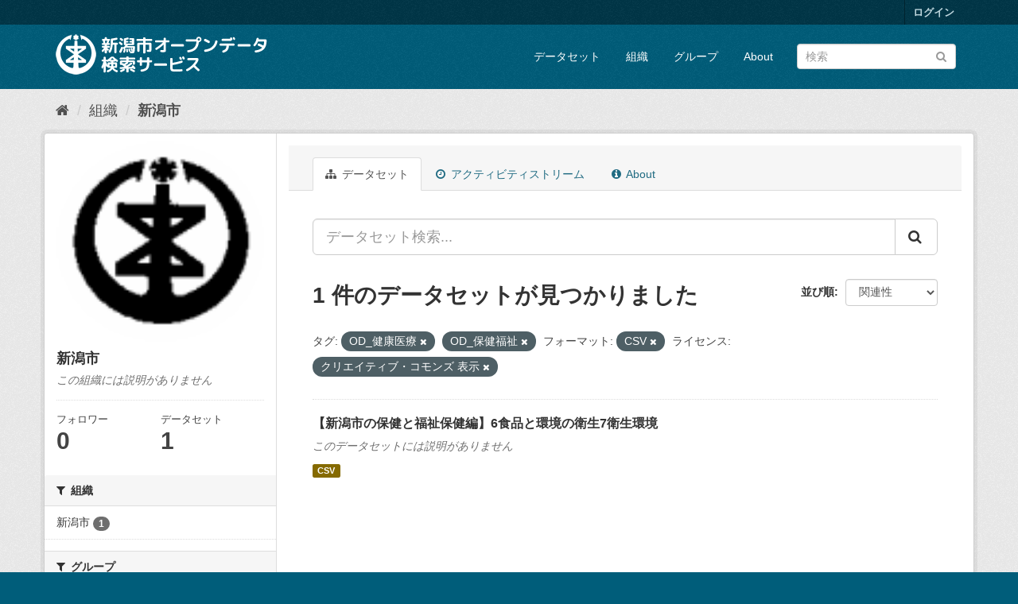

--- FILE ---
content_type: text/html; charset=utf-8
request_url: http://opendata.city.niigata.lg.jp/organization/niigata-city?_license_id_limit=0&tags=OD_%E5%81%A5%E5%BA%B7%E5%8C%BB%E7%99%82&tags=OD_%E4%BF%9D%E5%81%A5%E7%A6%8F%E7%A5%89&_groups_limit=0&res_format=CSV&license_id=cc-by&amp=
body_size: 34185
content:
<!DOCTYPE html>
<!--[if IE 9]> <html lang="ja" class="ie9"> <![endif]-->
<!--[if gt IE 8]><!--> <html lang="ja"> <!--<![endif]-->
  <head>
    <meta charset="utf-8" />
      <meta name="generator" content="ckan 2.9.5" />
      <meta name="viewport" content="width=device-width, initial-scale=1.0">
    <title>新潟市 - 組織 - 新潟市オープンデータ検索サービス</title>

    
    
  <link rel="shortcut icon" href="/base/images/ckan.ico" />
    
  <link rel="alternate" type="application/atom+xml" title="新潟市オープンデータ検索サービス - 組織: 新潟市 のデータセット" href="/feeds/organization/niigata-city.atom" />

      
      
      
      
    

    
      
      
    

    
    <link href="/webassets/base/4f3188fa_main.css" rel="stylesheet"/>
    
  </head>

  
  <body data-site-root="http://opendata.city.niigata.lg.jp/" data-locale-root="http://opendata.city.niigata.lg.jp/" >

    
    <div class="sr-only sr-only-focusable"><a href="#content">スキップして内容へ</a></div>
  

  
     
<div class="account-masthead">
  <div class="container">
     
    <nav class="account not-authed" aria-label="Account">
      <ul class="list-unstyled">
        
        <li><a href="/user/login">ログイン</a></li>
         
      </ul>
    </nav>
     
  </div>
</div>

<header class="navbar navbar-static-top masthead">
    
  <div class="container">
    <div class="navbar-right">
      <button data-target="#main-navigation-toggle" data-toggle="collapse" class="navbar-toggle collapsed" type="button" aria-label="expand or collapse" aria-expanded="false">
        <span class="sr-only">Toggle navigation</span>
        <span class="fa fa-bars"></span>
      </button>
    </div>
    <hgroup class="header-image navbar-left">
       
      <a class="logo" href="/"><img src="/base/images/n_od_logo.png" alt="新潟市オープンデータ検索サービス" title="新潟市オープンデータ検索サービス" /></a>
       
    </hgroup>

    <div class="collapse navbar-collapse" id="main-navigation-toggle">
      
      <nav class="section navigation">
        <ul class="nav nav-pills">
            
		<li><a href="/dataset/">データセット</a></li><li><a href="/organization/">組織</a></li><li><a href="/group/">グループ</a></li><li><a href="/about">About</a></li>
	    
        </ul>
      </nav>
       
      <form class="section site-search simple-input" action="/dataset/" method="get">
        <div class="field">
          <label for="field-sitewide-search">データセットを検索</label>
          <input id="field-sitewide-search" type="text" class="form-control" name="q" placeholder="検索" aria-label="データセット検索"/>
          <button class="btn-search" type="submit" aria-label="Submit"><i class="fa fa-search"></i></button>
        </div>
      </form>
      
    </div>
  </div>
</header>

  
    <div class="main">
      <div id="content" class="container">
        
          
            <div class="flash-messages">
              
                
              
            </div>
          

          
            <div class="toolbar" role="navigation" aria-label="Breadcrumb">
              
                
                  <ol class="breadcrumb">
                    
<li class="home"><a href="/" aria-label="ホーム"><i class="fa fa-home"></i><span> ホーム</span></a></li>
                    
  <li><a href="/organization/">組織</a></li>
  <li class="active"><a href="/organization/niigata-city">新潟市</a></li>

                  </ol>
                
              
            </div>
          

          <div class="row wrapper">
            
            
            

            
              <aside class="secondary col-sm-3">
                
                
  




  
  <div class="module module-narrow module-shallow context-info">
    
    <section class="module-content">
      
      
        <div class="image">
          <a href="/organization/niigata-city">
            <img src="http://opendata.city.niigata.lg.jp/uploads/group/20180830-063841.808567image9.gif" width="200" alt="niigata-city" />
          </a>
        </div>
      
      
      <h1 class="heading">新潟市
        
      </h1>
      
      
      
        <p class="empty">この組織には説明がありません</p>
      
      
      
        
        <div class="nums">
          <dl>
            <dt>フォロワー</dt>
            <dd data-module="followers-counter" data-module-id="b7dce0f5-2b0d-41cb-983f-a330ecb5297f" data-module-num_followers="0"><span>0</span></dd>
          </dl>
          <dl>
            <dt>データセット</dt>
            <dd><span>1</span></dd>
          </dl>
        </div>
        
        
        <div class="follow_button">
          
        </div>
        
      
      
    </section>
  </div>
  
  
  <div class="filters">
    <div>
      
        

    
    
	
	    
	    
		<section class="module module-narrow module-shallow">
		    
			<h2 class="module-heading">
			    <i class="fa fa-filter"></i>
			    
			    組織
			</h2>
		    
		    
			
			    
				<nav aria-label="組織">
				    <ul class="list-unstyled nav nav-simple nav-facet">
					
					    
					    
					    
					    
					    <li class="nav-item">
						<a href="/organization/b7dce0f5-2b0d-41cb-983f-a330ecb5297f?_license_id_limit=0&amp;tags=OD_%E5%81%A5%E5%BA%B7%E5%8C%BB%E7%99%82&amp;tags=OD_%E4%BF%9D%E5%81%A5%E7%A6%8F%E7%A5%89&amp;_groups_limit=0&amp;res_format=CSV&amp;license_id=cc-by&amp;amp=&amp;organization=niigata-city" title="">
						    <span class="item-label">新潟市</span>
						    <span class="hidden separator"> - </span>
						    <span class="item-count badge">1</span>
						</a>
					    </li>
					
				    </ul>
				</nav>

				<p class="module-footer">
				    
					
				    
				</p>
			    
			
		    
		</section>
	    
	
    

      
        

    
    
	
	    
	    
		<section class="module module-narrow module-shallow">
		    
			<h2 class="module-heading">
			    <i class="fa fa-filter"></i>
			    
			    グループ
			</h2>
		    
		    
			
			    
				<nav aria-label="グループ">
				    <ul class="list-unstyled nav nav-simple nav-facet">
					
					    
					    
					    
					    
					    <li class="nav-item">
						<a href="/organization/b7dce0f5-2b0d-41cb-983f-a330ecb5297f?_license_id_limit=0&amp;tags=OD_%E5%81%A5%E5%BA%B7%E5%8C%BB%E7%99%82&amp;tags=OD_%E4%BF%9D%E5%81%A5%E7%A6%8F%E7%A5%89&amp;_groups_limit=0&amp;res_format=CSV&amp;license_id=cc-by&amp;amp=&amp;groups=05-od-kenkoiryo" title="">
						    <span class="item-label">保健福祉・健康医療</span>
						    <span class="hidden separator"> - </span>
						    <span class="item-count badge">1</span>
						</a>
					    </li>
					
				    </ul>
				</nav>

				<p class="module-footer">
				    
					<a href="/organization/b7dce0f5-2b0d-41cb-983f-a330ecb5297f?_license_id_limit=0&amp;tags=OD_%E5%81%A5%E5%BA%B7%E5%8C%BB%E7%99%82&amp;tags=OD_%E4%BF%9D%E5%81%A5%E7%A6%8F%E7%A5%89&amp;res_format=CSV&amp;license_id=cc-by&amp;amp=" class="read-more">人気のある グループ のみを表示</a>
				    
				</p>
			    
			
		    
		</section>
	    
	
    

      
        

    
    
	
	    
	    
		<section class="module module-narrow module-shallow">
		    
			<h2 class="module-heading">
			    <i class="fa fa-filter"></i>
			    
			    タグ
			</h2>
		    
		    
			
			    
				<nav aria-label="タグ">
				    <ul class="list-unstyled nav nav-simple nav-facet">
					
					    
					    
					    
					    
					    <li class="nav-item active">
						<a href="/organization/b7dce0f5-2b0d-41cb-983f-a330ecb5297f?_license_id_limit=0&amp;tags=OD_%E5%81%A5%E5%BA%B7%E5%8C%BB%E7%99%82&amp;_groups_limit=0&amp;res_format=CSV&amp;license_id=cc-by&amp;amp=" title="">
						    <span class="item-label">OD_保健福祉</span>
						    <span class="hidden separator"> - </span>
						    <span class="item-count badge">1</span>
						</a>
					    </li>
					
					    
					    
					    
					    
					    <li class="nav-item active">
						<a href="/organization/b7dce0f5-2b0d-41cb-983f-a330ecb5297f?_license_id_limit=0&amp;tags=OD_%E4%BF%9D%E5%81%A5%E7%A6%8F%E7%A5%89&amp;_groups_limit=0&amp;res_format=CSV&amp;license_id=cc-by&amp;amp=" title="">
						    <span class="item-label">OD_健康医療</span>
						    <span class="hidden separator"> - </span>
						    <span class="item-count badge">1</span>
						</a>
					    </li>
					
				    </ul>
				</nav>

				<p class="module-footer">
				    
					
				    
				</p>
			    
			
		    
		</section>
	    
	
    

      
        

    
    
	
	    
	    
		<section class="module module-narrow module-shallow">
		    
			<h2 class="module-heading">
			    <i class="fa fa-filter"></i>
			    
			    フォーマット
			</h2>
		    
		    
			
			    
				<nav aria-label="フォーマット">
				    <ul class="list-unstyled nav nav-simple nav-facet">
					
					    
					    
					    
					    
					    <li class="nav-item active">
						<a href="/organization/b7dce0f5-2b0d-41cb-983f-a330ecb5297f?_license_id_limit=0&amp;tags=OD_%E5%81%A5%E5%BA%B7%E5%8C%BB%E7%99%82&amp;tags=OD_%E4%BF%9D%E5%81%A5%E7%A6%8F%E7%A5%89&amp;_groups_limit=0&amp;license_id=cc-by&amp;amp=" title="">
						    <span class="item-label">CSV</span>
						    <span class="hidden separator"> - </span>
						    <span class="item-count badge">1</span>
						</a>
					    </li>
					
				    </ul>
				</nav>

				<p class="module-footer">
				    
					
				    
				</p>
			    
			
		    
		</section>
	    
	
    

      
        

    
    
	
	    
	    
		<section class="module module-narrow module-shallow">
		    
			<h2 class="module-heading">
			    <i class="fa fa-filter"></i>
			    
			    ライセンス
			</h2>
		    
		    
			
			    
				<nav aria-label="ライセンス">
				    <ul class="list-unstyled nav nav-simple nav-facet">
					
					    
					    
					    
					    
					    <li class="nav-item active">
						<a href="/organization/b7dce0f5-2b0d-41cb-983f-a330ecb5297f?_license_id_limit=0&amp;tags=OD_%E5%81%A5%E5%BA%B7%E5%8C%BB%E7%99%82&amp;tags=OD_%E4%BF%9D%E5%81%A5%E7%A6%8F%E7%A5%89&amp;_groups_limit=0&amp;res_format=CSV&amp;amp=" title="">
						    <span class="item-label">クリエイティブ・コモンズ 表示</span>
						    <span class="hidden separator"> - </span>
						    <span class="item-count badge">1</span>
						</a>
					    </li>
					
				    </ul>
				</nav>

				<p class="module-footer">
				    
					<a href="/organization/b7dce0f5-2b0d-41cb-983f-a330ecb5297f?tags=OD_%E5%81%A5%E5%BA%B7%E5%8C%BB%E7%99%82&amp;tags=OD_%E4%BF%9D%E5%81%A5%E7%A6%8F%E7%A5%89&amp;_groups_limit=0&amp;res_format=CSV&amp;license_id=cc-by&amp;amp=" class="read-more">人気のある ライセンス のみを表示</a>
				    
				</p>
			    
			
		    
		</section>
	    
	
    

      
    </div>
    <a class="close no-text hide-filters"><i class="fa fa-times-circle"></i><span class="text">close</span></a>
  </div>


              </aside>
            

            
              <div class="primary col-sm-9 col-xs-12" role="main">
                
                
                  <article class="module">
                    
                      <header class="module-content page-header">
                        
                        <ul class="nav nav-tabs">
                          
  <li class="active"><a href="/organization/niigata-city"><i class="fa fa-sitemap"></i> データセット</a></li>
  <li><a href="/organization/activity/niigata-city/0"><i class="fa fa-clock-o"></i> アクティビティストリーム</a></li>
  <li><a href="/organization/about/niigata-city"><i class="fa fa-info-circle"></i> About</a></li>

                        </ul>
                      </header>
                    
                    <div class="module-content">
                      
                      
    
      
      
      







<form id="organization-datasets-search-form" class="search-form" method="get" data-module="select-switch">

  
    <div class="input-group search-input-group">
      <input aria-label="データセット検索..." id="field-giant-search" type="text" class="form-control input-lg" name="q" value="" autocomplete="off" placeholder="データセット検索...">
      
      <span class="input-group-btn">
        <button class="btn btn-default btn-lg" type="submit" value="search" aria-label="Submit">
          <i class="fa fa-search"></i>
        </button>
      </span>
      
    </div>
  

  
    <span>
  
  

  
  
  
  <input type="hidden" name="tags" value="OD_健康医療" />
  
  
  
  
  
  <input type="hidden" name="tags" value="OD_保健福祉" />
  
  
  
  
  
  <input type="hidden" name="res_format" value="CSV" />
  
  
  
  
  
  <input type="hidden" name="license_id" value="cc-by" />
  
  
  
  </span>
  

  
    
      <div class="form-select form-group control-order-by">
        <label for="field-order-by">並び順</label>
        <select id="field-order-by" name="sort" class="form-control">
          
            
              <option value="score desc, metadata_modified desc">関連性</option>
            
          
            
              <option value="title_string asc">名前で昇順</option>
            
          
            
              <option value="title_string desc">名前で降順</option>
            
          
            
              <option value="metadata_modified desc">最終更新日</option>
            
          
            
          
        </select>
        
        <button class="btn btn-default js-hide" type="submit">Go</button>
        
      </div>
    
  

  
    
      <h1>

  
  
  
  

1 件のデータセットが見つかりました</h1>
    
  

  
    
      <p class="filter-list">
        
          
          <span class="facet">タグ:</span>
          
            <span class="filtered pill">OD_健康医療
              <a href="/organization/niigata-city?_license_id_limit=0&amp;tags=OD_%E4%BF%9D%E5%81%A5%E7%A6%8F%E7%A5%89&amp;_groups_limit=0&amp;res_format=CSV&amp;license_id=cc-by&amp;amp=" class="remove" title="削除"><i class="fa fa-times"></i></a>
            </span>
          
            <span class="filtered pill">OD_保健福祉
              <a href="/organization/niigata-city?_license_id_limit=0&amp;tags=OD_%E5%81%A5%E5%BA%B7%E5%8C%BB%E7%99%82&amp;_groups_limit=0&amp;res_format=CSV&amp;license_id=cc-by&amp;amp=" class="remove" title="削除"><i class="fa fa-times"></i></a>
            </span>
          
        
          
          <span class="facet">フォーマット:</span>
          
            <span class="filtered pill">CSV
              <a href="/organization/niigata-city?_license_id_limit=0&amp;tags=OD_%E5%81%A5%E5%BA%B7%E5%8C%BB%E7%99%82&amp;tags=OD_%E4%BF%9D%E5%81%A5%E7%A6%8F%E7%A5%89&amp;_groups_limit=0&amp;license_id=cc-by&amp;amp=" class="remove" title="削除"><i class="fa fa-times"></i></a>
            </span>
          
        
          
          <span class="facet">ライセンス:</span>
          
            <span class="filtered pill">クリエイティブ・コモンズ 表示
              <a href="/organization/niigata-city?_license_id_limit=0&amp;tags=OD_%E5%81%A5%E5%BA%B7%E5%8C%BB%E7%99%82&amp;tags=OD_%E4%BF%9D%E5%81%A5%E7%A6%8F%E7%A5%89&amp;_groups_limit=0&amp;res_format=CSV&amp;amp=" class="remove" title="削除"><i class="fa fa-times"></i></a>
            </span>
          
        
      </p>
      <a class="show-filters btn btn-default">フィルタ結果</a>
    
  

</form>




    
  
    
      

  
    <ul class="dataset-list list-unstyled">
    	
	      
	        






  <li class="dataset-item">
    
      <div class="dataset-content">
        
          <h2 class="dataset-heading">
            
              
            
            
		<a href="/dataset/opendata-kenkoiryo_od-hoken6_7">【新潟市の保健と福祉保健編】6食品と環境の衛生7衛生環境</a>
            
            
              
              
            
          </h2>
        
        
          
        
        
          
            <p class="empty">このデータセットには説明がありません</p>
          
        
      </div>
      
        
          
            <ul class="dataset-resources list-unstyled">
              
                
                <li>
                  <a href="/dataset/opendata-kenkoiryo_od-hoken6_7" class="label label-default" data-format="csv">CSV</a>
                </li>
                
              
            </ul>
          
        
      
    
  </li>

	      
	    
    </ul>
  

    
  
  
    
  

                    </div>
                  </article>
                
              </div>
            
          </div>
        
      </div>
    </div>
  
    <footer class="site-footer">
  <div class="container">
    
    <div class="row">
      <div class="col-md-8 footer-links">
        
          <ul class="list-unstyled">
            
              <li><a href="/about">About 新潟市オープンデータ検索サービス</a></li>
            
          </ul>
          <ul class="list-unstyled">
            
              
              <li><a href="http://docs.ckan.org/en/2.9/api/">CKAN API</a></li>
              <li><a href="http://www.ckan.org/">CKANアソシエーション</a></li>
              <li><a href="http://www.opendefinition.org/okd/"><img src="/base/images/od_80x15_blue.png" alt="Open Data"></a></li>
            
          </ul>
        
      </div>
      <div class="col-md-4 attribution">
        
          <p><strong>Powered by</strong> <a class="hide-text ckan-footer-logo" href="#">CKAN</a></p>
        
        
          
<form class="form-inline form-select lang-select" action="/util/redirect" data-module="select-switch" method="POST">
  <label for="field-lang-select">言語</label>
  <select id="field-lang-select" name="url" data-module="autocomplete" data-module-dropdown-class="lang-dropdown" data-module-container-class="lang-container">
    
      <option value="/ja/organization/niigata-city?_license_id_limit=0&amp;tags=OD_%E5%81%A5%E5%BA%B7%E5%8C%BB%E7%99%82&amp;tags=OD_%E4%BF%9D%E5%81%A5%E7%A6%8F%E7%A5%89&amp;_groups_limit=0&amp;res_format=CSV&amp;license_id=cc-by&amp;amp=" selected="selected">
        日本語
      </option>
    
      <option value="/en/organization/niigata-city?_license_id_limit=0&amp;tags=OD_%E5%81%A5%E5%BA%B7%E5%8C%BB%E7%99%82&amp;tags=OD_%E4%BF%9D%E5%81%A5%E7%A6%8F%E7%A5%89&amp;_groups_limit=0&amp;res_format=CSV&amp;license_id=cc-by&amp;amp=" >
        English
      </option>
    
      <option value="/pt_BR/organization/niigata-city?_license_id_limit=0&amp;tags=OD_%E5%81%A5%E5%BA%B7%E5%8C%BB%E7%99%82&amp;tags=OD_%E4%BF%9D%E5%81%A5%E7%A6%8F%E7%A5%89&amp;_groups_limit=0&amp;res_format=CSV&amp;license_id=cc-by&amp;amp=" >
        português (Brasil)
      </option>
    
      <option value="/it/organization/niigata-city?_license_id_limit=0&amp;tags=OD_%E5%81%A5%E5%BA%B7%E5%8C%BB%E7%99%82&amp;tags=OD_%E4%BF%9D%E5%81%A5%E7%A6%8F%E7%A5%89&amp;_groups_limit=0&amp;res_format=CSV&amp;license_id=cc-by&amp;amp=" >
        italiano
      </option>
    
      <option value="/cs_CZ/organization/niigata-city?_license_id_limit=0&amp;tags=OD_%E5%81%A5%E5%BA%B7%E5%8C%BB%E7%99%82&amp;tags=OD_%E4%BF%9D%E5%81%A5%E7%A6%8F%E7%A5%89&amp;_groups_limit=0&amp;res_format=CSV&amp;license_id=cc-by&amp;amp=" >
        čeština (Česko)
      </option>
    
      <option value="/ca/organization/niigata-city?_license_id_limit=0&amp;tags=OD_%E5%81%A5%E5%BA%B7%E5%8C%BB%E7%99%82&amp;tags=OD_%E4%BF%9D%E5%81%A5%E7%A6%8F%E7%A5%89&amp;_groups_limit=0&amp;res_format=CSV&amp;license_id=cc-by&amp;amp=" >
        català
      </option>
    
      <option value="/es/organization/niigata-city?_license_id_limit=0&amp;tags=OD_%E5%81%A5%E5%BA%B7%E5%8C%BB%E7%99%82&amp;tags=OD_%E4%BF%9D%E5%81%A5%E7%A6%8F%E7%A5%89&amp;_groups_limit=0&amp;res_format=CSV&amp;license_id=cc-by&amp;amp=" >
        español
      </option>
    
      <option value="/fr/organization/niigata-city?_license_id_limit=0&amp;tags=OD_%E5%81%A5%E5%BA%B7%E5%8C%BB%E7%99%82&amp;tags=OD_%E4%BF%9D%E5%81%A5%E7%A6%8F%E7%A5%89&amp;_groups_limit=0&amp;res_format=CSV&amp;license_id=cc-by&amp;amp=" >
        français
      </option>
    
      <option value="/el/organization/niigata-city?_license_id_limit=0&amp;tags=OD_%E5%81%A5%E5%BA%B7%E5%8C%BB%E7%99%82&amp;tags=OD_%E4%BF%9D%E5%81%A5%E7%A6%8F%E7%A5%89&amp;_groups_limit=0&amp;res_format=CSV&amp;license_id=cc-by&amp;amp=" >
        Ελληνικά
      </option>
    
      <option value="/sv/organization/niigata-city?_license_id_limit=0&amp;tags=OD_%E5%81%A5%E5%BA%B7%E5%8C%BB%E7%99%82&amp;tags=OD_%E4%BF%9D%E5%81%A5%E7%A6%8F%E7%A5%89&amp;_groups_limit=0&amp;res_format=CSV&amp;license_id=cc-by&amp;amp=" >
        svenska
      </option>
    
      <option value="/sr/organization/niigata-city?_license_id_limit=0&amp;tags=OD_%E5%81%A5%E5%BA%B7%E5%8C%BB%E7%99%82&amp;tags=OD_%E4%BF%9D%E5%81%A5%E7%A6%8F%E7%A5%89&amp;_groups_limit=0&amp;res_format=CSV&amp;license_id=cc-by&amp;amp=" >
        српски
      </option>
    
      <option value="/no/organization/niigata-city?_license_id_limit=0&amp;tags=OD_%E5%81%A5%E5%BA%B7%E5%8C%BB%E7%99%82&amp;tags=OD_%E4%BF%9D%E5%81%A5%E7%A6%8F%E7%A5%89&amp;_groups_limit=0&amp;res_format=CSV&amp;license_id=cc-by&amp;amp=" >
        norsk bokmål (Norge)
      </option>
    
      <option value="/sk/organization/niigata-city?_license_id_limit=0&amp;tags=OD_%E5%81%A5%E5%BA%B7%E5%8C%BB%E7%99%82&amp;tags=OD_%E4%BF%9D%E5%81%A5%E7%A6%8F%E7%A5%89&amp;_groups_limit=0&amp;res_format=CSV&amp;license_id=cc-by&amp;amp=" >
        slovenčina
      </option>
    
      <option value="/fi/organization/niigata-city?_license_id_limit=0&amp;tags=OD_%E5%81%A5%E5%BA%B7%E5%8C%BB%E7%99%82&amp;tags=OD_%E4%BF%9D%E5%81%A5%E7%A6%8F%E7%A5%89&amp;_groups_limit=0&amp;res_format=CSV&amp;license_id=cc-by&amp;amp=" >
        suomi
      </option>
    
      <option value="/ru/organization/niigata-city?_license_id_limit=0&amp;tags=OD_%E5%81%A5%E5%BA%B7%E5%8C%BB%E7%99%82&amp;tags=OD_%E4%BF%9D%E5%81%A5%E7%A6%8F%E7%A5%89&amp;_groups_limit=0&amp;res_format=CSV&amp;license_id=cc-by&amp;amp=" >
        русский
      </option>
    
      <option value="/de/organization/niigata-city?_license_id_limit=0&amp;tags=OD_%E5%81%A5%E5%BA%B7%E5%8C%BB%E7%99%82&amp;tags=OD_%E4%BF%9D%E5%81%A5%E7%A6%8F%E7%A5%89&amp;_groups_limit=0&amp;res_format=CSV&amp;license_id=cc-by&amp;amp=" >
        Deutsch
      </option>
    
      <option value="/pl/organization/niigata-city?_license_id_limit=0&amp;tags=OD_%E5%81%A5%E5%BA%B7%E5%8C%BB%E7%99%82&amp;tags=OD_%E4%BF%9D%E5%81%A5%E7%A6%8F%E7%A5%89&amp;_groups_limit=0&amp;res_format=CSV&amp;license_id=cc-by&amp;amp=" >
        polski
      </option>
    
      <option value="/nl/organization/niigata-city?_license_id_limit=0&amp;tags=OD_%E5%81%A5%E5%BA%B7%E5%8C%BB%E7%99%82&amp;tags=OD_%E4%BF%9D%E5%81%A5%E7%A6%8F%E7%A5%89&amp;_groups_limit=0&amp;res_format=CSV&amp;license_id=cc-by&amp;amp=" >
        Nederlands
      </option>
    
      <option value="/bg/organization/niigata-city?_license_id_limit=0&amp;tags=OD_%E5%81%A5%E5%BA%B7%E5%8C%BB%E7%99%82&amp;tags=OD_%E4%BF%9D%E5%81%A5%E7%A6%8F%E7%A5%89&amp;_groups_limit=0&amp;res_format=CSV&amp;license_id=cc-by&amp;amp=" >
        български
      </option>
    
      <option value="/ko_KR/organization/niigata-city?_license_id_limit=0&amp;tags=OD_%E5%81%A5%E5%BA%B7%E5%8C%BB%E7%99%82&amp;tags=OD_%E4%BF%9D%E5%81%A5%E7%A6%8F%E7%A5%89&amp;_groups_limit=0&amp;res_format=CSV&amp;license_id=cc-by&amp;amp=" >
        한국어 (대한민국)
      </option>
    
      <option value="/hu/organization/niigata-city?_license_id_limit=0&amp;tags=OD_%E5%81%A5%E5%BA%B7%E5%8C%BB%E7%99%82&amp;tags=OD_%E4%BF%9D%E5%81%A5%E7%A6%8F%E7%A5%89&amp;_groups_limit=0&amp;res_format=CSV&amp;license_id=cc-by&amp;amp=" >
        magyar
      </option>
    
      <option value="/sl/organization/niigata-city?_license_id_limit=0&amp;tags=OD_%E5%81%A5%E5%BA%B7%E5%8C%BB%E7%99%82&amp;tags=OD_%E4%BF%9D%E5%81%A5%E7%A6%8F%E7%A5%89&amp;_groups_limit=0&amp;res_format=CSV&amp;license_id=cc-by&amp;amp=" >
        slovenščina
      </option>
    
      <option value="/lv/organization/niigata-city?_license_id_limit=0&amp;tags=OD_%E5%81%A5%E5%BA%B7%E5%8C%BB%E7%99%82&amp;tags=OD_%E4%BF%9D%E5%81%A5%E7%A6%8F%E7%A5%89&amp;_groups_limit=0&amp;res_format=CSV&amp;license_id=cc-by&amp;amp=" >
        latviešu
      </option>
    
      <option value="/mk/organization/niigata-city?_license_id_limit=0&amp;tags=OD_%E5%81%A5%E5%BA%B7%E5%8C%BB%E7%99%82&amp;tags=OD_%E4%BF%9D%E5%81%A5%E7%A6%8F%E7%A5%89&amp;_groups_limit=0&amp;res_format=CSV&amp;license_id=cc-by&amp;amp=" >
        македонски
      </option>
    
      <option value="/es_AR/organization/niigata-city?_license_id_limit=0&amp;tags=OD_%E5%81%A5%E5%BA%B7%E5%8C%BB%E7%99%82&amp;tags=OD_%E4%BF%9D%E5%81%A5%E7%A6%8F%E7%A5%89&amp;_groups_limit=0&amp;res_format=CSV&amp;license_id=cc-by&amp;amp=" >
        español (Argentina)
      </option>
    
      <option value="/uk_UA/organization/niigata-city?_license_id_limit=0&amp;tags=OD_%E5%81%A5%E5%BA%B7%E5%8C%BB%E7%99%82&amp;tags=OD_%E4%BF%9D%E5%81%A5%E7%A6%8F%E7%A5%89&amp;_groups_limit=0&amp;res_format=CSV&amp;license_id=cc-by&amp;amp=" >
        українська (Україна)
      </option>
    
      <option value="/id/organization/niigata-city?_license_id_limit=0&amp;tags=OD_%E5%81%A5%E5%BA%B7%E5%8C%BB%E7%99%82&amp;tags=OD_%E4%BF%9D%E5%81%A5%E7%A6%8F%E7%A5%89&amp;_groups_limit=0&amp;res_format=CSV&amp;license_id=cc-by&amp;amp=" >
        Indonesia
      </option>
    
      <option value="/tr/organization/niigata-city?_license_id_limit=0&amp;tags=OD_%E5%81%A5%E5%BA%B7%E5%8C%BB%E7%99%82&amp;tags=OD_%E4%BF%9D%E5%81%A5%E7%A6%8F%E7%A5%89&amp;_groups_limit=0&amp;res_format=CSV&amp;license_id=cc-by&amp;amp=" >
        Türkçe
      </option>
    
      <option value="/sq/organization/niigata-city?_license_id_limit=0&amp;tags=OD_%E5%81%A5%E5%BA%B7%E5%8C%BB%E7%99%82&amp;tags=OD_%E4%BF%9D%E5%81%A5%E7%A6%8F%E7%A5%89&amp;_groups_limit=0&amp;res_format=CSV&amp;license_id=cc-by&amp;amp=" >
        shqip
      </option>
    
      <option value="/uk/organization/niigata-city?_license_id_limit=0&amp;tags=OD_%E5%81%A5%E5%BA%B7%E5%8C%BB%E7%99%82&amp;tags=OD_%E4%BF%9D%E5%81%A5%E7%A6%8F%E7%A5%89&amp;_groups_limit=0&amp;res_format=CSV&amp;license_id=cc-by&amp;amp=" >
        українська
      </option>
    
      <option value="/zh_Hant_TW/organization/niigata-city?_license_id_limit=0&amp;tags=OD_%E5%81%A5%E5%BA%B7%E5%8C%BB%E7%99%82&amp;tags=OD_%E4%BF%9D%E5%81%A5%E7%A6%8F%E7%A5%89&amp;_groups_limit=0&amp;res_format=CSV&amp;license_id=cc-by&amp;amp=" >
        中文 (繁體, 台灣)
      </option>
    
      <option value="/lt/organization/niigata-city?_license_id_limit=0&amp;tags=OD_%E5%81%A5%E5%BA%B7%E5%8C%BB%E7%99%82&amp;tags=OD_%E4%BF%9D%E5%81%A5%E7%A6%8F%E7%A5%89&amp;_groups_limit=0&amp;res_format=CSV&amp;license_id=cc-by&amp;amp=" >
        lietuvių
      </option>
    
      <option value="/pt_PT/organization/niigata-city?_license_id_limit=0&amp;tags=OD_%E5%81%A5%E5%BA%B7%E5%8C%BB%E7%99%82&amp;tags=OD_%E4%BF%9D%E5%81%A5%E7%A6%8F%E7%A5%89&amp;_groups_limit=0&amp;res_format=CSV&amp;license_id=cc-by&amp;amp=" >
        português (Portugal)
      </option>
    
      <option value="/sr_Latn/organization/niigata-city?_license_id_limit=0&amp;tags=OD_%E5%81%A5%E5%BA%B7%E5%8C%BB%E7%99%82&amp;tags=OD_%E4%BF%9D%E5%81%A5%E7%A6%8F%E7%A5%89&amp;_groups_limit=0&amp;res_format=CSV&amp;license_id=cc-by&amp;amp=" >
        srpski (latinica)
      </option>
    
      <option value="/en_AU/organization/niigata-city?_license_id_limit=0&amp;tags=OD_%E5%81%A5%E5%BA%B7%E5%8C%BB%E7%99%82&amp;tags=OD_%E4%BF%9D%E5%81%A5%E7%A6%8F%E7%A5%89&amp;_groups_limit=0&amp;res_format=CSV&amp;license_id=cc-by&amp;amp=" >
        English (Australia)
      </option>
    
      <option value="/ro/organization/niigata-city?_license_id_limit=0&amp;tags=OD_%E5%81%A5%E5%BA%B7%E5%8C%BB%E7%99%82&amp;tags=OD_%E4%BF%9D%E5%81%A5%E7%A6%8F%E7%A5%89&amp;_groups_limit=0&amp;res_format=CSV&amp;license_id=cc-by&amp;amp=" >
        română
      </option>
    
      <option value="/hr/organization/niigata-city?_license_id_limit=0&amp;tags=OD_%E5%81%A5%E5%BA%B7%E5%8C%BB%E7%99%82&amp;tags=OD_%E4%BF%9D%E5%81%A5%E7%A6%8F%E7%A5%89&amp;_groups_limit=0&amp;res_format=CSV&amp;license_id=cc-by&amp;amp=" >
        hrvatski
      </option>
    
      <option value="/fa_IR/organization/niigata-city?_license_id_limit=0&amp;tags=OD_%E5%81%A5%E5%BA%B7%E5%8C%BB%E7%99%82&amp;tags=OD_%E4%BF%9D%E5%81%A5%E7%A6%8F%E7%A5%89&amp;_groups_limit=0&amp;res_format=CSV&amp;license_id=cc-by&amp;amp=" >
        فارسی (ایران)
      </option>
    
      <option value="/th/organization/niigata-city?_license_id_limit=0&amp;tags=OD_%E5%81%A5%E5%BA%B7%E5%8C%BB%E7%99%82&amp;tags=OD_%E4%BF%9D%E5%81%A5%E7%A6%8F%E7%A5%89&amp;_groups_limit=0&amp;res_format=CSV&amp;license_id=cc-by&amp;amp=" >
        ไทย
      </option>
    
      <option value="/da_DK/organization/niigata-city?_license_id_limit=0&amp;tags=OD_%E5%81%A5%E5%BA%B7%E5%8C%BB%E7%99%82&amp;tags=OD_%E4%BF%9D%E5%81%A5%E7%A6%8F%E7%A5%89&amp;_groups_limit=0&amp;res_format=CSV&amp;license_id=cc-by&amp;amp=" >
        dansk (Danmark)
      </option>
    
      <option value="/tl/organization/niigata-city?_license_id_limit=0&amp;tags=OD_%E5%81%A5%E5%BA%B7%E5%8C%BB%E7%99%82&amp;tags=OD_%E4%BF%9D%E5%81%A5%E7%A6%8F%E7%A5%89&amp;_groups_limit=0&amp;res_format=CSV&amp;license_id=cc-by&amp;amp=" >
        Filipino (Pilipinas)
      </option>
    
      <option value="/mn_MN/organization/niigata-city?_license_id_limit=0&amp;tags=OD_%E5%81%A5%E5%BA%B7%E5%8C%BB%E7%99%82&amp;tags=OD_%E4%BF%9D%E5%81%A5%E7%A6%8F%E7%A5%89&amp;_groups_limit=0&amp;res_format=CSV&amp;license_id=cc-by&amp;amp=" >
        монгол (Монгол)
      </option>
    
      <option value="/zh_Hans_CN/organization/niigata-city?_license_id_limit=0&amp;tags=OD_%E5%81%A5%E5%BA%B7%E5%8C%BB%E7%99%82&amp;tags=OD_%E4%BF%9D%E5%81%A5%E7%A6%8F%E7%A5%89&amp;_groups_limit=0&amp;res_format=CSV&amp;license_id=cc-by&amp;amp=" >
        中文 (简体, 中国)
      </option>
    
      <option value="/eu/organization/niigata-city?_license_id_limit=0&amp;tags=OD_%E5%81%A5%E5%BA%B7%E5%8C%BB%E7%99%82&amp;tags=OD_%E4%BF%9D%E5%81%A5%E7%A6%8F%E7%A5%89&amp;_groups_limit=0&amp;res_format=CSV&amp;license_id=cc-by&amp;amp=" >
        euskara
      </option>
    
      <option value="/ar/organization/niigata-city?_license_id_limit=0&amp;tags=OD_%E5%81%A5%E5%BA%B7%E5%8C%BB%E7%99%82&amp;tags=OD_%E4%BF%9D%E5%81%A5%E7%A6%8F%E7%A5%89&amp;_groups_limit=0&amp;res_format=CSV&amp;license_id=cc-by&amp;amp=" >
        العربية
      </option>
    
      <option value="/he/organization/niigata-city?_license_id_limit=0&amp;tags=OD_%E5%81%A5%E5%BA%B7%E5%8C%BB%E7%99%82&amp;tags=OD_%E4%BF%9D%E5%81%A5%E7%A6%8F%E7%A5%89&amp;_groups_limit=0&amp;res_format=CSV&amp;license_id=cc-by&amp;amp=" >
        עברית
      </option>
    
      <option value="/vi/organization/niigata-city?_license_id_limit=0&amp;tags=OD_%E5%81%A5%E5%BA%B7%E5%8C%BB%E7%99%82&amp;tags=OD_%E4%BF%9D%E5%81%A5%E7%A6%8F%E7%A5%89&amp;_groups_limit=0&amp;res_format=CSV&amp;license_id=cc-by&amp;amp=" >
        Tiếng Việt
      </option>
    
      <option value="/my_MM/organization/niigata-city?_license_id_limit=0&amp;tags=OD_%E5%81%A5%E5%BA%B7%E5%8C%BB%E7%99%82&amp;tags=OD_%E4%BF%9D%E5%81%A5%E7%A6%8F%E7%A5%89&amp;_groups_limit=0&amp;res_format=CSV&amp;license_id=cc-by&amp;amp=" >
        မြန်မာ (မြန်မာ)
      </option>
    
      <option value="/gl/organization/niigata-city?_license_id_limit=0&amp;tags=OD_%E5%81%A5%E5%BA%B7%E5%8C%BB%E7%99%82&amp;tags=OD_%E4%BF%9D%E5%81%A5%E7%A6%8F%E7%A5%89&amp;_groups_limit=0&amp;res_format=CSV&amp;license_id=cc-by&amp;amp=" >
        galego
      </option>
    
      <option value="/am/organization/niigata-city?_license_id_limit=0&amp;tags=OD_%E5%81%A5%E5%BA%B7%E5%8C%BB%E7%99%82&amp;tags=OD_%E4%BF%9D%E5%81%A5%E7%A6%8F%E7%A5%89&amp;_groups_limit=0&amp;res_format=CSV&amp;license_id=cc-by&amp;amp=" >
        አማርኛ
      </option>
    
      <option value="/km/organization/niigata-city?_license_id_limit=0&amp;tags=OD_%E5%81%A5%E5%BA%B7%E5%8C%BB%E7%99%82&amp;tags=OD_%E4%BF%9D%E5%81%A5%E7%A6%8F%E7%A5%89&amp;_groups_limit=0&amp;res_format=CSV&amp;license_id=cc-by&amp;amp=" >
        ខ្មែរ
      </option>
    
      <option value="/ne/organization/niigata-city?_license_id_limit=0&amp;tags=OD_%E5%81%A5%E5%BA%B7%E5%8C%BB%E7%99%82&amp;tags=OD_%E4%BF%9D%E5%81%A5%E7%A6%8F%E7%A5%89&amp;_groups_limit=0&amp;res_format=CSV&amp;license_id=cc-by&amp;amp=" >
        नेपाली
      </option>
    
      <option value="/is/organization/niigata-city?_license_id_limit=0&amp;tags=OD_%E5%81%A5%E5%BA%B7%E5%8C%BB%E7%99%82&amp;tags=OD_%E4%BF%9D%E5%81%A5%E7%A6%8F%E7%A5%89&amp;_groups_limit=0&amp;res_format=CSV&amp;license_id=cc-by&amp;amp=" >
        íslenska
      </option>
    
  </select>
  <button class="btn btn-default js-hide" type="submit">Go</button>
</form>
        
      </div>
    </div>
    
  </div>

  
    
  
</footer>
  
  
  
  
  
    

      

    
    
    <link href="/webassets/vendor/f3b8236b_select2.css" rel="stylesheet"/>
<link href="/webassets/vendor/0b01aef1_font-awesome.css" rel="stylesheet"/>
    <script src="/webassets/vendor/d8ae4bed_jquery.js" type="text/javascript"></script>
<script src="/webassets/vendor/fb6095a0_vendor.js" type="text/javascript"></script>
<script src="/webassets/vendor/580fa18d_bootstrap.js" type="text/javascript"></script>
<script src="/webassets/base/15a18f6c_main.js" type="text/javascript"></script>
<script src="/webassets/base/266988e1_ckan.js" type="text/javascript"></script>
  </body>
</html>